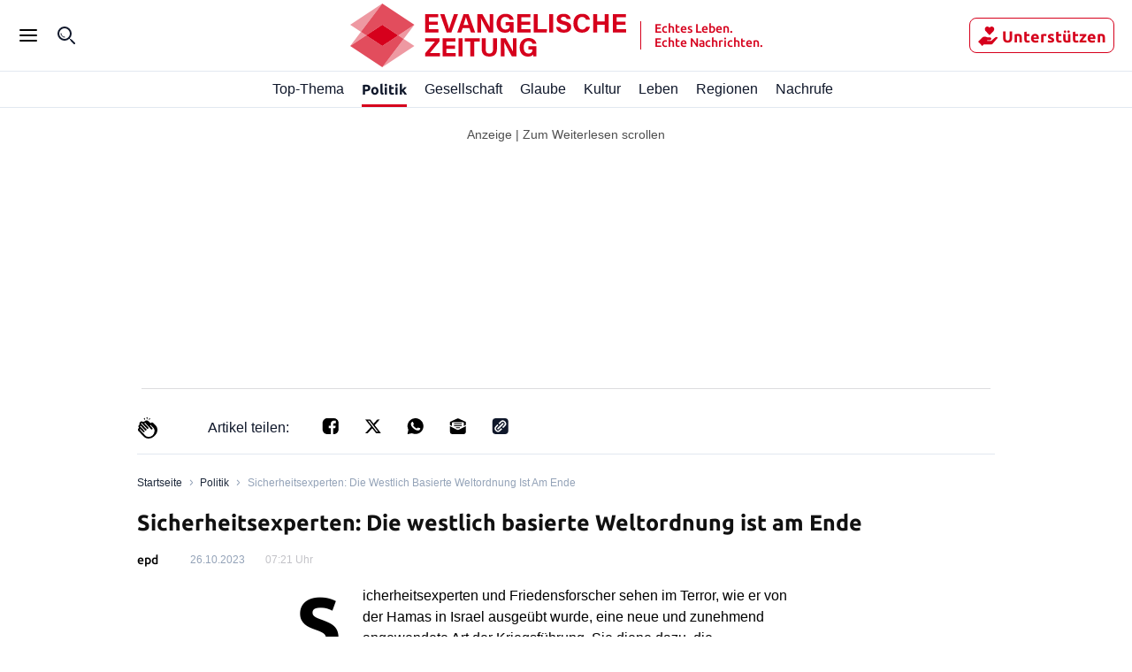

--- FILE ---
content_type: image/svg+xml
request_url: https://evangelische-zeitung.de/static/tenant-dependent/socials/facebook.svg
body_size: 425
content:
<svg width="16" height="16" viewBox="0 0 16 16" fill="none" xmlns="http://www.w3.org/2000/svg">
    <path
        d="M3.86671 0.0553122C3.50671 0.117148 2.90689 0.309674 2.5833 0.473159C1.25614 1.13444 0.300074 2.42779 0.0636694 3.88479C-0.019921 4.4007 -0.019921 11.5803 0.0636694 12.0962C0.220075 13.0554 0.667251 13.9202 1.37255 14.6214C1.91784 15.1701 2.4633 15.508 3.19047 15.7514C3.83765 15.9658 4.05218 15.9839 6.219 15.9839H8.15317V13.0226V10.0615H7.15335H6.15353V8.78981V7.51816H7.15335H8.15317V6.70433C8.15317 6.25744 8.17129 5.72326 8.18958 5.51621C8.33145 4.11729 9.03315 3.07096 10.102 2.66405C10.5456 2.49697 10.8001 2.47152 12.0726 2.46777H13.2432V3.73583V5.00389L12.4906 5.01842C11.8217 5.03294 11.7126 5.04387 11.5307 5.11288C11.1453 5.26544 10.9308 5.49076 10.8036 5.88315C10.7381 6.07943 10.72 6.23199 10.7055 6.81691L10.6909 7.51816H11.9598H13.2323L12.9777 8.78981L12.7232 10.0615H11.7125H10.6981V13.0264V15.9949L11.3817 15.9732C11.8725 15.9587 12.1489 15.9332 12.3706 15.8823C13.2759 15.6679 13.9957 15.2719 14.6429 14.6216C15.29 13.9784 15.6755 13.2845 15.9081 12.3507C15.9845 12.0492 15.9845 11.9693 15.9955 8.16508C16.01 3.85592 16.01 3.8923 15.7736 3.17636C15.5264 2.44607 15.1883 1.90096 14.6466 1.3596C13.9376 0.651166 13.076 0.207865 12.1162 0.0515594C11.6253 -0.0246353 4.34295 -0.0246353 3.86671 0.0553122Z"
        fill="currentColor"/>
</svg>
